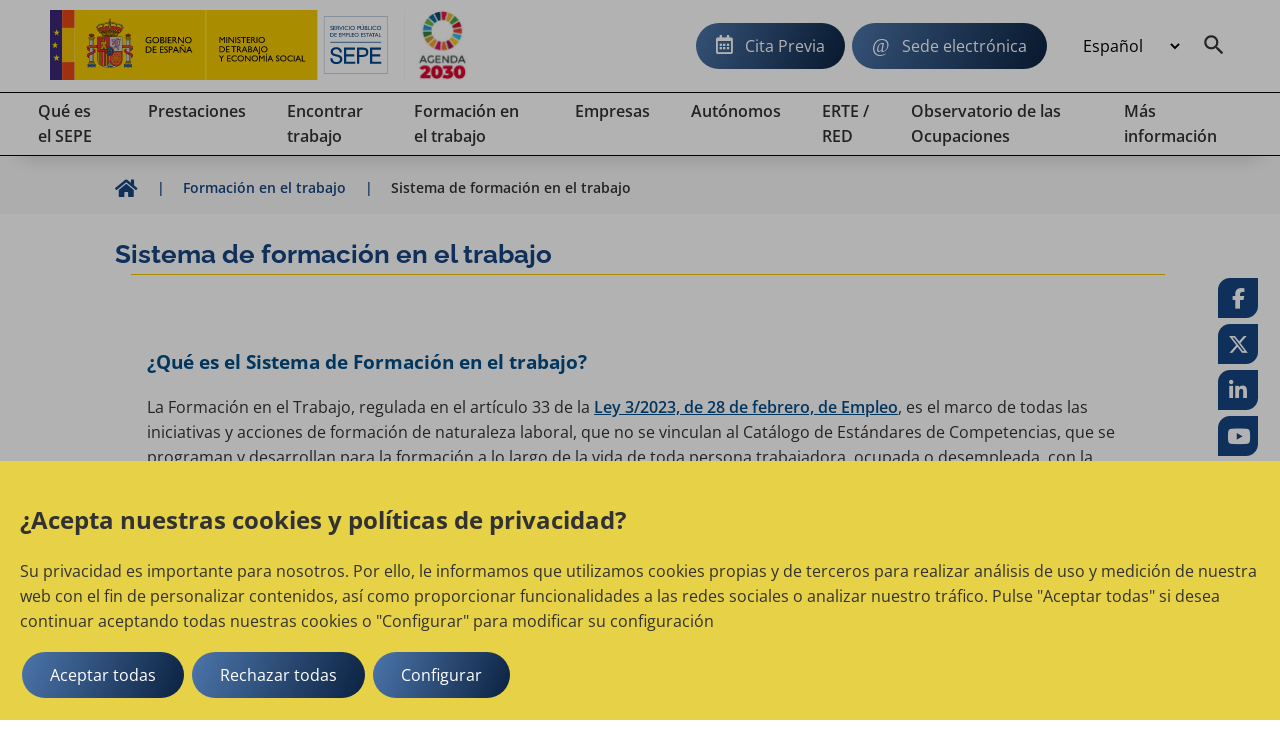

--- FILE ---
content_type: text/html;charset=UTF-8
request_url: https://sepe.es/HomeSepe/formacion-trabajo/sistema-formacion-trabajo;jsessionid=35742BEF58922A69134A3EC43D0ACAA7.lxmaginterpro1a
body_size: 13262
content:
	<!DOCTYPE html>
	<html xml:lang="es" lang="es">
		<head>
		<meta charset="utf-8">
		<meta http-equiv="X-UA-Compatible" content="IE=edge">
		<meta name="viewport" content="width=device-width, initial-scale=1">
			<meta name="description" content="Informacion sobre formacion para el empleo ofrecida por el Servicio Publico de Empleo Estatal. Centros de formacion, de Referencia Nacional, Certificados de profesionalidad, Teleformacion. Programa Prepara, Refernet y programas comunitarios.">
			<meta name="keywords" content="Servicio Publico de Empleo Estatal, SEPE, INEM, Ministerio de Empleo y Seguridad Social, cita previa, cobrar el paro, prestacion por desempleo, oficina de empleo, contrato de trabajo, reforma laboral">


		
	
	
		<link rel="canonical" href="https://www.sepe.es/HomeSepe/formacion-trabajo/sistema-formacion-trabajo;jsessionid=35742BEF58922A69134A3EC43D0ACAA7.lxmaginterpro1a.html">


		<link rel="alternate" href="https://www.sepe.es/HomeSepe/es/formacion-trabajo/sistema-formacion-trabajo;jsessionid=35742BEF58922A69134A3EC43D0ACAA7.lxmaginterpro1a.html" hreflang="es">
		<link rel="alternate" href="https://www.sepe.es/HomeSepe/ca/formacion-trabajo/sistema-formacion-trabajo;jsessionid=35742BEF58922A69134A3EC43D0ACAA7.lxmaginterpro1a.html" hreflang="ca">
		<link rel="alternate" href="https://www.sepe.es/HomeSepe/eu/formacion-trabajo/sistema-formacion-trabajo;jsessionid=35742BEF58922A69134A3EC43D0ACAA7.lxmaginterpro1a.html" hreflang="eu">
		<link rel="alternate" href="https://www.sepe.es/HomeSepe/gl/formacion-trabajo/sistema-formacion-trabajo;jsessionid=35742BEF58922A69134A3EC43D0ACAA7.lxmaginterpro1a.html" hreflang="gl">
		<link rel="alternate" href="https://www.sepe.es/HomeSepe/fr/formacion-trabajo/sistema-formacion-trabajo;jsessionid=35742BEF58922A69134A3EC43D0ACAA7.lxmaginterpro1a.html" hreflang="fr">
		<link rel="alternate" href="https://www.sepe.es/HomeSepe/en/formacion-trabajo/sistema-formacion-trabajo;jsessionid=35742BEF58922A69134A3EC43D0ACAA7.lxmaginterpro1a.html" hreflang="en">
		<link rel="alternate" href="https://www.sepe.es/HomeSepe/formacion-trabajo/sistema-formacion-trabajo;jsessionid=35742BEF58922A69134A3EC43D0ACAA7.lxmaginterpro1a.html" hreflang="x-default">




		<meta name="author" content="Servicio P&uacute;blico de Empleo Estatal">
		<meta name="Copyright" content="Servicio P&uacute;blico de Empleo Estatal 2023" />

	    

		
		
		<meta itemprop="name" content="¿Qué es el Sistema de Formación en el trabajo? | Servicio Público de Empleo Estatal"/>
		<meta itemprop="description" content="Informacion sobre formacion para el empleo ofrecida por el Servicio Publico de Empleo Estatal. Centros de formacion, de Referencia Nacional, Certificados de profesionalidad, Teleformacion. Programa Prepara, Refernet y programas comunitarios."/>
		<meta itemprop="image" content=""/>
		
		<meta name="twitter:site" content="@empleo_SEPE"/>
		<meta name="twitter:title" content="¿Qué es el Sistema de Formación en el trabajo? | Servicio Público de Empleo Estatal"/>
		<meta name="twitter:description" content="Informacion sobre formacion para el empleo ofrecida por el Servicio Publico de Empleo Estatal. Centros de formacion, de Referencia Nacional, Certificados de profesionalidad, Teleformacion. Programa Prepara, Refernet y programas comunitarios."/>
		<meta name="twitter:creator" content="Servicio P&uacute;blico de Empleo Estatal"/>
		<meta name="twitter:image:src" content=""/>
		
		<meta property="og:title" content="¿Qué es el Sistema de Formación en el trabajo? | Servicio Público de Empleo Estatal" />
		<meta property="og:type" content="article" />
		<meta property="og:url" content="/HomeSepe/formacion-trabajo/sistema-formacion-trabajo.html" />
		<meta property="og:image" content="" />
		<meta property="og:description" content="Informacion sobre formacion para el empleo ofrecida por el Servicio Publico de Empleo Estatal. Centros de formacion, de Referencia Nacional, Certificados de profesionalidad, Teleformacion. Programa Prepara, Refernet y programas comunitarios." />
		<meta property="og:site_name" content="Servicio P&uacute;blico de Empleo Estatal" />
		
		<meta property="article:tag" content="" />


			<title>¿Qué es el Sistema de Formación en el trabajo? | Servicio Público de Empleo Estatal</title>
		<!-- Archivos css -->                                         
		<!-- POSICIONAMIENTO DE FAQs EN GOOGLE                -->
		<!--                                            -->






			<link rel="stylesheet" href="/HomeSepe/.resources/site-portal-sepe/webresources/css/all~2023-10-02-09-05-56-000~cache.css" media="all" />
			<link rel="stylesheet" href="/HomeSepe/.resources/site-portal-sepe/webresources/css/components~2025-10-30-17-34-40-696~cache.css" media="all" />
			<link rel="stylesheet" href="/HomeSepe/.resources/site-portal-sepe/webresources/css/fonts~2023-12-18-11-11-09-000~cache.css" media="all" />
			<link rel="stylesheet" href="/HomeSepe/.resources/site-portal-sepe/webresources/css/style~2025-03-11-13-08-27-000~cache.css" media="all" />
			<link rel="stylesheet" href="/HomeSepe/.resources/site-portal-sepe/webresources/css/lightbox~2023-09-25-12-34-38-000~cache.css" media="all" />
			<link rel="stylesheet" href="/HomeSepe/.resources/site-portal-sepe/webresources/css/style-print~2023-09-25-12-34-38-000~cache.css" media="print" />
			<link rel="stylesheet" href="/HomeSepe/.resources/site-portal-sepe/webresources/css/bootstrap-grid~2023-09-25-12-34-38-000~cache.css" media="all" />
			<link rel="stylesheet" href="/HomeSepe/.resources/site-portal-sepe/webresources/css/menu~2024-12-17-08-38-29-000~cache.css" media="all" />
			<link rel="stylesheet" href="/HomeSepe/.resources/glosario/webresources/css/glosarioEvolucion~2024-08-28-13-12-53-000~cache.css" media="all" />
			<link rel="stylesheet" href="/HomeSepe/.resources/glosario/webresources/css/glosario~2023-07-12-09-29-52-000~cache.css" media="all" />
			<link rel="stylesheet" href="/HomeSepe/.resources/video-player-lm/webresources/videojs/8.6.1/video-js.css" media="all" />
		
		<!-- css de la plantilla de Publicaciones Oficiales -->


		<!-- css de las plantillas de Garantia Juvenil -->
		
		<!-- css de las plantillas de Observatorio -->
		
		<!-- fin css -->
                <link rel="icon" href="/.resources/site-portal-sepe/webresources/img/favicon.png" sizes="32x32" type="image/png">
		<!-- Archivos JS -->
		
		
		
			<script src="/HomeSepe/.resources/site-portal-sepe/webresources/js/jquery-3.5.1.min~2023-09-25-12-34-44-000~cache.js"></script>
			<script src="/HomeSepe/.resources/site-portal-sepe/webresources/js/app~2024-04-25-14-24-10-000~cache.js"></script>
			<script src="/HomeSepe/.resources/site-portal-sepe/webresources/js/lazysizes/lazysizes.min.js"></script>
			<script src="/HomeSepe/.resources/site-portal-sepe/webresources/js/cookies.js"></script>
			<script src="/HomeSepe/.resources/site-portal-sepe/webresources/js/downloadHtml~2024-06-21-08-51-52-000~cache.js"></script>
			<script src="/HomeSepe/.resources/site-portal-sepe/webresources/js/tablaAvanzada.js"></script>
			<script src="/HomeSepe/.resources/site-portal-sepe/webresources/js/bootstrap.min~2023-09-25-12-34-44-000~cache.js"></script>
			<script src="/HomeSepe/.resources/observatorio/webresources/js/observatorioUtils~2025-06-13-10-11-15-000~cache.js"></script>
			<script src="/HomeSepe/.resources/site-portal-sepe/webresources/js/videos~2023-09-25-12-34-45-000~cache.js"></script>
			<script src="/HomeSepe/.resources/visualizacion-analiticas-lm/webresources/js/contabilizarCookies~2025-06-30-09-09-13-000~cache.js"></script>
			<script src="/HomeSepe/.resources/destacados-portal-lm/webresources/js/js.cookie.min~2023-10-23-11-24-49-000~cache.js"></script>
			<script src="/HomeSepe/.resources/modulo-notificaciones-lm/webresources/js/client~2025-02-19-11-42-16-000~cache.js"></script>
			<script src="/HomeSepe/.resources/modulo-notificaciones-lm/webresources/js/sw.js"></script>
			<script src="/HomeSepe/.resources/visualizacion-analiticas-lm/webresources/js/contabilizarFAQs~2025-06-30-09-09-34-000~cache.js"></script>
			<script src="/HomeSepe/.resources/glosario/webresources/js/loadGlosario~2024-08-29-13-40-41-000~cache.js"></script>
			<script src="/HomeSepe/.resources/glosario/webresources/js/glosario~2024-11-21-15-46-54-000~cache.js"></script>
			<script src="/HomeSepe/.resources/video-player-lm/webresources/videojs/8.6.1/video.min.js"></script>
		
		<!-- js sacados del theme con defers -->
		<script defer src="/.resources/site-portal-sepe/webresources/js/createPDFLink.js?20-ene-2026 22:51:09"></script>
		<script defer src="/.resources/site-portal-sepe/webresources/js/menu.js"></script>
		<script defer src="/.resources/site-portal-sepe/webresources/js/table/jquery.tablesorter.js"></script>
		<script defer src="/.resources/site-portal-sepe/webresources/js/slick.min.js"></script>
		<script defer src="/.resources/site-portal-sepe/webresources/js/tablaAvanzada.js"></script>


		



		
		




            <script type="text/plain">
    //cookie aviso
    var cookieAvisoName = document.getElementById("cookieAvisoName");
    if (typeof cookieAvisoName !== "undefined" && cookieAvisoName != null) {
      var cookieAvisoVal = cookieAvisoName.value;
      var cookieVal = getCookie(cookieAvisoVal);
    
      if (cookieVal == "false" || cookieVal=="") {
        var element = document.getElementById('myModal');
    
        if (typeof element !== "undefined" && element != null) {
          document.getElementById("myModal").style.display = "block";
        }
      }
    }
</script>
        <div class="js-cookies-wrapper">
                    <span class="d-none js-cookie" id="cookiepolitica1"
                          data-name="cookiepolitica1"
                          data-value=""
                          data-type="necessary"
                          data-domain=""
                          data-enabled="true"
                          data-ishttponly="true"
                          data-maxage=""
                          data-path=""
                          data-secure="false"
                          data-taguuid="6e424d64-fba6-4357-be3c-d84ea5e529a7"
                    >
                    </span>
            <span class="d-none js-snippet-wrapper" id="mTag-6e424d64-fba6-4357-be3c-d84ea5e529a7">
                <script type="text/plain">
    //cookie politica de cookies
    var cookie = document.getElementsByName("nameCookie");
    if(cookie.length>0){
        var cookieName = cookie[0].value;
        if (!getCookie(cookieName)) {
            document.getElementById('cookiePolitica').className += ' show';
        }
    }
</script>
            </span>
        </div>
            

    <script> 
        if (getCookie('cookie_consent_analysis') == 'true')
        {
            var scriptDestacados = document.createElement('script');
            scriptDestacados.src = '/.resources/destacados-portal-lm/webresources/js/destacados.js';
            scriptDestacados.type = 'text/javascript';
            
            document.head.appendChild(scriptDestacados);
        }
    </script>

            
    <script> 
        if (getCookie('cookie_consent_analysis') == 'true')
        {
<!-- Google Analytics -->
	<!-- El id de GA no se utiliza en entornos no productivos ni en el Author de Producción. -->
  var metaTag = document.createElement('meta');        
  metaTag.name = 'google-site-verification';        
  metaTag.content = 'HEc8abJdv2Pbf_DuL_awfqTHSWm_zM02iAHP7-e3NKs';        
  document.head.appendChild(metaTag);
  
<!-- Google Tag Manager -->
  <!-- El id de GTagMan no se utiliza en entornos no productivos ni en el Author de Producción. -->
  (function(w,d,s,l,i){w[l]=w[l]||[];w[l].push({'gtm.start':
  new Date().getTime(),event:'gtm.js'});var f=d.getElementsByTagName(s)[0],
  j=d.createElement(s),dl=l!='dataLayer'?'&l='+l:'';j.async=true;j.src=
  'https://www.googletagmanager.com/gtm.js?id='+i+dl;f.parentNode.insertBefore(j,f);
  })(window,document,'script','dataLayer','GTM-K9554T8');
<!-- End Google Tag Manager -->
<!-- Clarity -->
  
	  (function(c,l,a,r,i,t,y){
		c[a]=c[a]||function(){(c[a].q=c[a].q||[]).push(arguments)};
		t=l.createElement(r);
		t.async=1;
		t.src="https://www.clarity.ms/tag/"+i;
		y=l.getElementsByTagName(r)[0];
		y.parentNode.insertBefore(t,y);
	  })
	  (window, document, "clarity", "script", "bmeo4qi85f");
  
<!-- end Clarity -->

        }
    </script>



			<!-- Script de implantacion para sepe.es-->
				<script async="async" type="text/javascript" src="https://sepe--es.insuit.net/i4tservice/insuit-app.js"></script>
			
			<script>
			<!-- EkaraRum -->
				var ekaraRumConf = { trackerUID: "c0acd54b-1e7e-4fa3-80f9-8a59c076861e" }
  				var scriptElement = document.createElement('script');        
  				scriptElement.async = true;        
  				scriptElement.src = 'https://ekararum.ip-label.net/ekararum.js';        
  				document.head.appendChild(scriptElement);
			<!-- End EkaraRum -->
			</script>

		<!-- fin js -->
		</head>
		<body>
<div class="cookies-veil  js-cookies-banner" role="dialog" aria-labelledby="cookiebannertitle"> 
    <div class="cookies-banner ">
        <div class="cookies-banner-text">
                <p id="cookiebannertitle" class="h2-class">¿Acepta nuestras cookies y políticas de privacidad?</p>
                <p>Su privacidad es importante para nosotros. Por ello, le informamos que utilizamos cookies propias y de terceros para realizar an&aacute;lisis de uso y medici&oacute;n de nuestra web con el fin de personalizar contenidos, as&iacute; como proporcionar funcionalidades a las redes sociales o analizar nuestro tr&aacute;fico. Pulse &quot;Aceptar todas&quot; si desea continuar aceptando todas nuestras cookies o &quot;Configurar&quot; para modificar su configuraci&oacute;n</p>

        </div>
        <button  class="js-cookies-accept btn se-btn-main">Aceptar todas</button>
        <button  class="js-cookies-reject btn se-btn-main">Rechazar todas</button>
        <button  class="js-cookies-configure se-btn-main" data-toggle="modal" data-target="#js-cookies-panel">Configurar</button>
    </div>
</div>

<div class="modal fade cookies-panel" id="js-cookies-panel" data-backdrop="static" data-keyboard="false" tabindex="-1"
     aria-labelledby="staticBackdropLabel">
    <div class="modal-dialog modal-xl modal-dialog-centered">
        <div class="modal-content">
            <div class="modal-header">
                    <p class="modal-title" id="staticBackdropLabel">Política de cookies</p>
                <button type="button" class="btn-close" data-dismiss="modal" aria-label="common.cookies.cerrar"></button>
            </div>
            <div class="modal-body">
                <div class="row js-tabs">
                    <div class="col-12 col-md-4 tab-list--wrap">
                        <ul class="nav flex-column" role="tablist">
                                        <li class="nav-item">
                                            <a class="cookie-tab" href="#"
                                               type="button" role="tab"
                                               aria-controls="privacy-cookies-tab" 
                                               aria-selected="true">Su privacidad
                                            </a>
                                        </li>
                                        <li class="nav-item">
                                            <a class="cookie-tab" href="#"
                                               type="button" role="tab"
                                               aria-controls="necessary-cookies-tab" >Cookies estrictamente necesaria
                                            </a>
                                        </li>
                                        <li class="nav-item">
                                            <a class="cookie-tab" href="#"
                                               type="button" role="tab"
                                               aria-controls="functionality-cookies-tab" >Cookies de preferencia o personalización
                                            </a>
                                        </li>
                                        <li class="nav-item">
                                            <a class="cookie-tab" href="#"
                                               type="button" role="tab"
                                               aria-controls="analysis-cookies-tab" >Cookies de analisis o  medición
                                            </a>
                                        </li>
                                        <li class="nav-item">
                                            <a class="cookie-tab" href="#"
                                               type="button" role="tab"
                                               aria-controls="policy-cookies-tab" >Política de cookies
                                            </a>
                                        </li>
                        </ul>
                    </div>

				<div class="col-12 col-md-8 tab-content--wrap">
                        <div class="tab-content js-tabpannels" id="nav-tabContent">
                                        <div class="tab-pane fade active show"
                                             id="privacy-cookies-tab" role="tabpanel"
                                             aria-labelledby="privacy-cookies-tab" 
                                               aria-hidden="false">
                                                <h3>Su privacidad es importante para nosotros</h3>
                                                <p>Las cookies son archivos de texto muy peque&ntilde;os que se almacenan en su ordenador cuando visita un sitio web. Utilizamos cookies para diversos fines y para mejorar su experiencia en l&iacute;nea en nuestro sitio web (por ejemplo, para recordar los datos de acceso a su cuenta).</p>

<p>Usted puede cambiar sus preferencias y rechazar que se almacenen ciertos tipos de cookies en su ordenador mientras navega por nuestro sitio web. Tambi&eacute;n puede eliminar las cookies ya almacenadas en su ordenador, pero tenga en cuenta que la eliminaci&oacute;n de las cookies puede impedirle utilizar partes de nuestro sitio web.</p>

                                        </div>
                                        <div class="tab-pane fade"
                                             id="necessary-cookies-tab" role="tabpanel"
                                             aria-labelledby="necessary-cookies-tab" >
                                                <h3>Cookies estrictamente necesaria</h3>
                                                <p>Estas cookies son esenciales para proporcionarle los servicios disponibles a trav&eacute;s de nuestro sitio web y para permitirle utilizar ciertas caracter&iacute;sticas de nuestro sitio web.</p>

<p>Sin estas cookies, no podemos ofrecerle determinados servicios en nuestro sitio web.</p>

                                                <div class="form-check form-switch">
                                                    <input type="checkbox" checked="checked"
                                                                disabled="disabled"
                                                           class="js-checkbox-cookie-consent form-check-input"
                                                           id="necessary-check"
                                                           name="necessary-cookies">
                                                    <label class="form-check-label" for="necessary-check"
                                                           data-active="Activo"
                                                           data-inactive="Inactivo"></label>
                                                </div>
                                        </div>
                                        <div class="tab-pane fade"
                                             id="functionality-cookies-tab" role="tabpanel"
                                             aria-labelledby="functionality-cookies-tab" >
                                                <h3>Cookies de preferencia o personalización</h3>
                                                <p>Estas cookies se utilizan para ofrecerle una experiencia m&aacute;s personalizada en nuestro sitio web y para recordar las elecciones que hace cuando utiliza nuestro sitio web.</p>

<p>Por ejemplo, podemos utilizar cookies de funcionalidad para recordar sus preferencias de idioma o recordar sus datos de acceso.</p>

                                                <div class="form-check form-switch">
                                                    <input type="checkbox" checked="checked"
                                                           class="js-checkbox-cookie-consent form-check-input"
                                                           id="functionality-check"
                                                           name="functionality-cookies">
                                                    <label class="form-check-label" for="functionality-check"
                                                           data-active="Activo"
                                                           data-inactive="Inactivo"></label>
                                                </div>
                                        </div>
                                        <div class="tab-pane fade"
                                             id="analysis-cookies-tab" role="tabpanel"
                                             aria-labelledby="analysis-cookies-tab" >
                                                <h3>Cookies de analisis o  medición</h3>
                                                <p>Estas cookies se utilizan para recopilar informaci&oacute;n con el fin de analizar el tr&aacute;fico de nuestro sitio web y c&oacute;mo lo utilizan los visitantes.</p>

<p>Por ejemplo, estas cookies pueden rastrear cosas como el tiempo que usted pasa en el sitio web o las p&aacute;ginas que visita, lo que nos ayuda a entender c&oacute;mo podemos mejorar nuestro sitio web para usted.</p>

<p>La informaci&oacute;n recopilada a trav&eacute;s de estas cookies de an&aacute;lisis o medici&oacute;n no identifica a ning&uacute;n visitante individual.</p>

                                                <div class="form-check form-switch">
                                                    <input type="checkbox" checked="checked"
                                                           class="js-checkbox-cookie-consent form-check-input"
                                                           id="analysis-check"
                                                           name="analysis-cookies">
                                                    <label class="form-check-label" for="analysis-check"
                                                           data-active="Activo"
                                                           data-inactive="Inactivo"></label>
                                                </div>
                                        </div>
                                        <div class="tab-pane fade"
                                             id="policy-cookies-tab" role="tabpanel"
                                             aria-labelledby="policy-cookies-tab" >
                                                <h3>Política de cookies</h3>
                                                <p>Una cookie es un archivo que se descarga en el ordenador, smartphone o tablet al acceder a determinadas p&aacute;ginas web. Las cookies permiten almacenar y recuperar informaci&oacute;n sobre los h&aacute;bitos de navegaci&oacute;n que se efect&uacute;a desde este equipo. El navegador del usuario memoriza cookies en el disco duro solo mientras permanece abierta la sesi&oacute;n. Las cookies no contienen ninguna clase de informaci&oacute;n personal espec&iacute;fica, y la mayor&iacute;a se borra del disco duro al finalizar la sesi&oacute;n de navegador (las denominadas cookies de sesi&oacute;n).</p>

<p>La mayor&iacute;a de los navegadores acepta como est&aacute;ndar las cookies y, con independencia de las mismas, permite o impide en los ajustes de seguridad las cookies temporales o memorizadas.</p>

<p>Para conocer m&aacute;s informaci&oacute;n sobre las cookies en&nbsp;<a href="https://sepe.es" target="_blank">SEPE</a>.</p>

<p>Qu&eacute; tipos de cookies utiliza este &iquest;sitio web?</p>

<p>De terceros</p>

<p>An&aacute;lisis: permiten cuantificar el n&uacute;mero de usuarios y esto; realizar la media estad&iacute;stica de la utilizaci&oacute;n; que hacen del servicio ofrecido. Para ello; se analiza tu navegaci&oacute;n en nuestro sitio web con el fin de mejorar la oferta de productos o servicios que te ofrecemos.</p>

<p>En particular, este sitio web utiliza&nbsp;<a href="https:// developers.google.com/analytics/devguides/collection/analyticsjs/cookie-usage" target="_blank">Google Analytics</a>, un servicio anal&iacute;tico de web prestado por Google, Inc. con domicilio en los Estados Unidos y sede central en 1600 Amphitheatre Parkway, Mountain View, California 94043 . Para la prestaci&oacute;n de estos servicios, Google Analytics utiliza cookies que recopilan la informaci&oacute;n, incluida el direcci&oacute;n IP del usuario, que ser&iacute;a; transmitida, tratada y almacenada por Google en los t&eacute;rminos fijados en la web <a href="http://www.google.com/">www.google.com</a>, incluyendo la posible transmisi&oacute;n de esta informaci&oacute;n a terceros por razones de exigencia legal o cuando dichas terceras procesen la informaci&oacute;n. por cuenta de Google.</p>

<p>SEPE.es tambi&eacute;n usa Microsoft Clarity como herramienta de Analytica. Clarity es una cookie de tipo anal&iacute;tica y permite analizar el comportamiento de los usuarios en nuestra web, a trav&eacute;s de reproducciones de sesiones y mapas de calor. Clarity cumple con el Reglamento General de Protecci&oacute;n de Datos como un responsable de tratamiento.&nbsp;<a href="https://privacy.microsoft.com/es-es/privacystatement">Declaraci&oacute;n de Privacidad de Microsoft</a>. Microsoft Clarity no muestra ninguna informaci&oacute;n personal a nuestro organismo.</p>

<p>SEPE.es utiliza Dynatrace para la monitorizaci&oacute;n y an&aacute;lisis del rendimiento del sitio web. En concreto Dynatrace se utiliza para identificar los dispositivos que se comunican, guarda el nombre de las acciones que realiza el usuario y las interrelaciones del mismo con el sitio web. <a href="https://www.dynatrace.com/support/help/manage/data-privacy-and-security/data-privacy/cookies">En este enlace puedes encontrar m&aacute;s informaci&oacute;n de la pol&iacute;tica de privacidad de Dynatrace</a>.</p>

<p>El Servicio P&uacute;blico de Empleo&nbsp;Estatal no se hace responsable del contenido de las pol&iacute;ticas de privacidad de los terceros incluidos en esta pol&iacute;tica de cookies.</p>

<p>Si tienes dudas sobre esta pol&iacute;tica de cookies puedes<strong>&nbsp;</strong>contactar con el SEPE</p>

                                        </div>
                        </div>
                    </div>
                </div>
            </div>
		
            <div class="modal-footer">
                <button type="button" class="se-btn-main js-cookies-accept">Aceptar</button>
            </div>
			</div>
        </div>
    </div>
</div>			<div class="se-layout--wrapper no-js">
				<div class="se-layout--head">
<div class="se-head-wrapper">
    <header class="se-head-container">
        <div class="se-header">
            <div class="se-logo">





		<h1 class="se-logo--head">
		  <a class="se-logo--lnk" href="https://sepe.es/HomeSepe/" lang="es">
			<img class="se-logo--img" src="/dam/jcr:a0f14b29-31c9-4ddd-9433-0f5093549248/SEPE_web_cas.svg" alt="Servicio Público de Empleo Estatal, Ministerio de Trabajo y Economía Social, Gobierno de España">
		  </a>
		</h1>
		<a class="se-logo--lnk2" href="https://www.mdsocialesa2030.gob.es/agenda2030/index.htm" target="_blank">
			<img lang="es" class="se-logo--img2" src="/dam/jcr:1f2070c6-933e-4993-9d5f-1186604f8505/logo2.jpg" alt="Agenda 2030">
		</a>
            </div>
        </div>

        <button class="se-headnav--menubtn" aria-haspopup="true" aria-controls="modmenu" aria-expanded="false"><span>Menu</span></button>

        <div class="se-headnav">
            
		

            <div class="se-headnav--aside">
	    	<a class="se-btn-main se-headnav--cita" href="https://sede.sepe.gob.es/portalSede/procedimientos-y-servicios/personas/proteccion-por-desempleo/cita-previa.html">Cita Previa</a>
                    <a class="se-btn-main se-headnav--sede" href="https://sede.sepe.gob.es/portalSede">Sede electrónica</a>

    <div class="se-headnav--lang">
      <form>
		<select class="se-headnav--lang-sel" id="idioma" aria-label="Idioma" title="Selección de idioma" name="area" onChange="location = form.area.options[form.area.selectedIndex].value;">

              <option selected value="/HomeSepe/formacion-trabajo/sistema-formacion-trabajo.html">
                Español
              </option>
              <option value="/HomeSepe/ca/formacion-trabajo/sistema-formacion-trabajo.html">
                Catalán
              </option>
              <option value="/HomeSepe/eu/formacion-trabajo/sistema-formacion-trabajo.html">
                Euskera
              </option>
              <option value="/HomeSepe/gl/formacion-trabajo/sistema-formacion-trabajo.html">
                Gallego
              </option>
              <option value="/HomeSepe/va/formacion-trabajo/sistema-formacion-trabajo.html">
                Valenciano
              </option>
              <option value="/HomeSepe/fr/formacion-trabajo/sistema-formacion-trabajo.html">
                Francés
              </option>
              <option value="/HomeSepe/en/formacion-trabajo/sistema-formacion-trabajo.html">
                Inglés
              </option>
        </select>

      </form>
    </div>
                
                    <a class="se-headnav--mainitem__srch" aria-expanded="false" aria-label="Buscador" id="btnSearch" href="/HomeSepe/buscador-solr.html"></a>
                
            </div>
        </div><!-- End .se-headnav-->
    </header>

<!--main nav-->
<!--El texto explicativo de "aria-describedby" debe ser configurable y multi idioma-->
<nav class="se-navmain js-mainnav" aria-describedby="Utilice los cursores para navegar por el menú principal">
  <ul class="se-navmain--lst js-navbar">
    <!-- PRIMERA ITERACION -->
        <li class="se-navmain--item">
          <a class="se-navmain--lnk" aria-haspopup="true" href="/HomeSepe/que-es-el-sepe.html"> 
            <span class="se-navmain--txt">
              Qué es el SEPE
            </span>
          </a>
          <!--Nav popup-->
          <div class="se-navpop">
            <div class="se-navpop--main">
                <!--Bloque enlaces subsecciones-->
                <!-- SEGUNDA ITERACION -->
                <ul class="se-navpop--nav">                  
                      <li class="se-navpop--block">
                        <div class="se-navpop--title">
                          <a href="/HomeSepe/que-es-el-sepe/mision-vision-valores.html" class="se-navpop--mlnk">
                              Misión, visión, valores
                          </a>
                        </div>
                      </li>
                      <li class="se-navpop--block">
                        <div class="se-navpop--title">
                          <a href="/HomeSepe/que-es-el-sepe/Red-de-oficinas.html" class="se-navpop--mlnk">
                              Red de oficinas
                          </a>
                        </div>
                      </li>
                      <li class="se-navpop--block">
                        <div class="se-navpop--title">
                          <a href="/HomeSepe/que-es-el-sepe/informacion-ceuta-melilla.html" class="se-navpop--mlnk">
                              El SEPE, en Ceuta y Melilla
                          </a>
                        </div>
                      </li>
                      <li class="se-navpop--block">
                        <div class="se-navpop--title">
                          <a href="/HomeSepe/que-es-el-sepe/otras-webs.html" class="se-navpop--mlnk">
                              Otras webs de empleo
                          </a>
                        </div>
                      </li>
                      <li class="se-navpop--block">
                        <div class="se-navpop--title">
                          <a href="/HomeSepe/que-es-el-sepe/convocatorias.html" class="se-navpop--mlnk">
                              Convocatorias
                          </a>
                        </div>
                      </li>
                      <li class="se-navpop--block">
                        <div class="se-navpop--title">
                          <a href="/HomeSepe/que-es-el-sepe/normativa.html" class="se-navpop--mlnk">
                              Normativa del SEPE
                          </a>
                        </div>
                      </li>
                      <li class="se-navpop--block">
                        <div class="se-navpop--title">
                          <a href="/HomeSepe/que-es-el-sepe/informacion-economico-financiera.html" class="se-navpop--mlnk">
                              Información económico financiera
                          </a>
                        </div>
                      </li>
                      <li class="se-navpop--block">
                        <div class="se-navpop--title">
                          <a href="/HomeSepe/que-es-el-sepe/estadisticas.html" class="se-navpop--mlnk">
                              Estadísticas
                          </a>
                        </div>
                      </li>
                      <li class="se-navpop--block">
                        <div class="se-navpop--title">
                          <a href="/HomeSepe/que-es-el-sepe/transparencia-sepe.html" class="se-navpop--mlnk">
                              La transparencia en el SEPE
                          </a>
                        </div>
                      </li>
                      <li class="se-navpop--block">
                        <div class="se-navpop--title">
                          <a href="/HomeSepe/que-es-el-sepe/comunicacion-institucional.html" class="se-navpop--mlnk">
                              Comunicación Institucional
                          </a>
                        </div>
                      </li>
                      <li class="se-navpop--block">
                        <div class="se-navpop--title">
                          <a href="/HomeSepe/que-es-el-sepe/fondo-europeo-desarrollo-regional.html" class="se-navpop--mlnk">
                              Fondo Europeo de Desarrollo Regional
                          </a>
                        </div>
                      </li>
                      <li class="se-navpop--block">
                        <div class="se-navpop--title">
                          <a href="/HomeSepe/que-es-el-sepe/Acciones-para-la-Igualdad-de-Genero.html" class="se-navpop--mlnk">
                              Igualdad  en el marco de las Políticas Activas ...
                          </a>
                        </div>
                      </li>
                </ul>
                <!-- FIN SEGUNDA ITERACION -->
            </div>
          </div>
          <!--/Nav popup-->
        </li>
    
        <li class="se-navmain--item">
          <a class="se-navmain--lnk" aria-haspopup="true" href="/HomeSepe/prestaciones-desempleo.html"> 
            <span class="se-navmain--txt">
              Prestaciones
            </span>
          </a>
          <!--Nav popup-->
          <div class="se-navpop">
            <div class="se-navpop--main">
                <!--Bloque enlaces subsecciones-->
                <!-- SEGUNDA ITERACION -->
                <ul class="se-navpop--nav">                  
                      <li class="se-navpop--block">
                        <div class="se-navpop--title">
                          <a href="/HomeSepe/prestaciones-desempleo/prestacion-contributiva.html" class="se-navpop--mlnk">
                              Prestación Contributiva
                          </a>
                        </div>
                      </li>
                      <li class="se-navpop--block">
                        <div class="se-navpop--title">
                          <a href="/HomeSepe/prestaciones-desempleo/subsidio-desempleo.html" class="se-navpop--mlnk">
                              Subsidios por desempleo
                          </a>
                        </div>
                      </li>
                      <li class="se-navpop--block">
                        <div class="se-navpop--title">
                          <a href="/HomeSepe/prestaciones-desempleo/quiero-cobrar-prestacion-subsidio-desempleo.html" class="se-navpop--mlnk">
                              Quiero cobrar la prestación o subsidio por dese...
                          </a>
                        </div>
                      </li>
                      <li class="se-navpop--block">
                        <div class="se-navpop--title">
                          <a href="/HomeSepe/prestaciones-desempleo/cobrando-prestacion-subsidio-desempleo.html" class="se-navpop--mlnk">
                              Estoy cobrando la prestación o subsidio de dese...
                          </a>
                        </div>
                      </li>
                      <li class="se-navpop--block">
                        <div class="se-navpop--title">
                          <a href="/HomeSepe/prestaciones-desempleo/complemento-de-apoyo-empleo.html" class="se-navpop--mlnk">
                              Complemento de apoyo al empleo
                          </a>
                        </div>
                      </li>
                      <li class="se-navpop--block">
                        <div class="se-navpop--title">
                          <a href="/HomeSepe/prestaciones-desempleo/presentar-documentos-sepe.html" class="se-navpop--mlnk">
                              Cómo presentar documentos dirigidos al SEPE
                          </a>
                        </div>
                      </li>
                      <li class="se-navpop--block">
                        <div class="se-navpop--title">
                          <a href="/HomeSepe/prestaciones-desempleo/FAQS.html" class="se-navpop--mlnk">
                              FAQS Prestaciones por Desempleo
                          </a>
                        </div>
                      </li>
                      <li class="se-navpop--block">
                        <div class="se-navpop--title">
                          <a href="/HomeSepe/prestaciones-desempleo/prestaciones-desempleo-trabajo-ue.html" class="se-navpop--mlnk">
                              Mi prestación por desempleo y el trabajo en la ...
                          </a>
                        </div>
                      </li>
                      <li class="se-navpop--block">
                        <div class="se-navpop--title">
                          <a href="/HomeSepe/prestaciones-desempleo/artistas.html" class="se-navpop--mlnk">
                              Prestación especial artistas
                          </a>
                        </div>
                      </li>
                      <li class="se-navpop--block">
                        <div class="se-navpop--title">
                          <a href="/HomeSepe/prestaciones-desempleo/tramites-prestaciones-subsidios-desempleo.html" class="se-navpop--mlnk">
                              Trámites de prestaciones y subsidios por desemp...
                          </a>
                        </div>
                      </li>
                      <li class="se-navpop--block">
                        <div class="se-navpop--title">
                          <a href="/HomeSepe/prestaciones-desempleo/medidas-apoyo-afectados-dana.html" class="se-navpop--mlnk">
                              Medidas de apoyo DANA 
                          </a>
                        </div>
                      </li>
                </ul>
                <!-- FIN SEGUNDA ITERACION -->
            </div>
          </div>
          <!--/Nav popup-->
        </li>
    
        <li class="se-navmain--item">
          <a class="se-navmain--lnk" aria-haspopup="true" href="/HomeSepe/encontrar-trabajo.html"> 
            <span class="se-navmain--txt">
              Encontrar trabajo
            </span>
          </a>
          <!--Nav popup-->
          <div class="se-navpop">
            <div class="se-navpop--main">
                <!--Bloque enlaces subsecciones-->
                <!-- SEGUNDA ITERACION -->
                <ul class="se-navpop--nav">                  
                      <li class="se-navpop--block">
                        <div class="se-navpop--title">
                          <a href="/HomeSepe/encontrar-trabajo/politicas-de-empleo-normativa.html" class="se-navpop--mlnk">
                              Políticas Activas de Empleo
                          </a>
                        </div>
                      </li>
                      <li class="se-navpop--block">
                        <div class="se-navpop--title">
                          <a href="/HomeSepe/encontrar-trabajo/ofertas-empleo.html" class="se-navpop--mlnk">
                              Ofertas de empleo
                          </a>
                        </div>
                      </li>
                      <li class="se-navpop--block">
                        <div class="se-navpop--title">
                          <a href="/HomeSepe/encontrar-trabajo/orientacion-profesional.html" class="se-navpop--mlnk">
                              Cartera Común de Servicios del SNE
                          </a>
                        </div>
                      </li>
                      <li class="se-navpop--block">
                        <div class="se-navpop--title">
                          <a href="/HomeSepe/encontrar-trabajo/Garantia-Juvenil.html" class="se-navpop--mlnk">
                              Garantía Juvenil
                          </a>
                        </div>
                      </li>
                      <li class="se-navpop--block">
                        <div class="se-navpop--title">
                          <a href="/HomeSepe/encontrar-trabajo/empleo-europa.html" class="se-navpop--mlnk">
                              EURES: Encontrar empleo en Europa
                          </a>
                        </div>
                      </li>
                      <li class="se-navpop--block">
                        <div class="se-navpop--title">
                          <a href="/HomeSepe/encontrar-trabajo/empleo-para-personas-con-discapacidad.html" class="se-navpop--mlnk">
                              Empleo para personas con discapacidad
                          </a>
                        </div>
                      </li>
                      <li class="se-navpop--block">
                        <div class="se-navpop--title">
                          <a href="/HomeSepe/encontrar-trabajo/agencias-colocacion.html" class="se-navpop--mlnk">
                              Agencias de colocación
                          </a>
                        </div>
                      </li>
                      <li class="se-navpop--block">
                        <div class="se-navpop--title">
                          <a href="/HomeSepe/encontrar-trabajo/plan-recuperacion-transformacion-resiliencia.html" class="se-navpop--mlnk">
                              Plan de Recuperación, Transformación y Resilien...
                          </a>
                        </div>
                      </li>
                      <li class="se-navpop--block">
                        <div class="se-navpop--title">
                          <a href="/HomeSepe/encontrar-trabajo/Programas-e-Instituciones-Europeas.html" class="se-navpop--mlnk">
                              EaSI (Empleo e Innovación Social) del FSE+
                          </a>
                        </div>
                      </li>
                </ul>
                <!-- FIN SEGUNDA ITERACION -->
            </div>
          </div>
          <!--/Nav popup-->
        </li>
    
        <li class="se-navmain--item">
          <a class="se-navmain--lnk" aria-haspopup="true" href="/HomeSepe/formacion-trabajo.html"> 
            <span class="se-navmain--txt">
              Formación en el trabajo
            </span>
          </a>
          <!--Nav popup-->
          <div class="se-navpop">
            <div class="se-navpop--main">
                <!--Bloque enlaces subsecciones-->
                <!-- SEGUNDA ITERACION -->
                <ul class="se-navpop--nav">                  
                      <li class="se-navpop--block">
                        <div class="se-navpop--title">
                          <a href="/HomeSepe/formacion-trabajo/sistema-formacion-trabajo.html" class="se-navpop--mlnk">
                              ¿Qué es el Sistema de Formación en el trabajo?
                          </a>
                        </div>
                      </li>
                      <li class="se-navpop--block">
                        <div class="se-navpop--title">
                          <a href="/HomeSepe/formacion-trabajo/iniciativas-formacion-trabajo.html" class="se-navpop--mlnk">
                              Iniciativas de la formación en el trabajo
                          </a>
                        </div>
                      </li>
                      <li class="se-navpop--block">
                        <div class="se-navpop--title">
                          <a href="/HomeSepe/formacion-trabajo/catalogo-especialidades-formativas.html" class="se-navpop--mlnk">
                              Catálogo de Especialidades Formativas
                          </a>
                        </div>
                      </li>
                      <li class="se-navpop--block">
                        <div class="se-navpop--title">
                          <a href="/HomeSepe/formacion-trabajo/registro-estatal-entidades-formacion.html" class="se-navpop--mlnk">
                              Registro Estatal de Entidades de Formación
                          </a>
                        </div>
                      </li>
                      <li class="se-navpop--block">
                        <div class="se-navpop--title">
                          <a href="/HomeSepe/formacion-trabajo/calidad-evaluacion-formacion-trabajo.html" class="se-navpop--mlnk">
                              Evaluación de la formación
                          </a>
                        </div>
                      </li>
                      <li class="se-navpop--block">
                        <div class="se-navpop--title">
                          <a href="/HomeSepe/formacion-trabajo/instrumentos-europeos-favorecer-movilidad-formacion.html" class="se-navpop--mlnk">
                              Programas e iniciativas comunitarias
                          </a>
                        </div>
                      </li>
                      <li class="se-navpop--block">
                        <div class="se-navpop--title">
                          <a href="/HomeSepe/formacion-trabajo/cedefop.html" class="se-navpop--mlnk">
                              Centro Europeo para el Desarrollo de la Formaci...
                          </a>
                        </div>
                      </li>
                      <li class="se-navpop--block">
                        <div class="se-navpop--title">
                          <a href="/HomeSepe/formacion-trabajo/fundacion-estatal-formacion-empleo.html" class="se-navpop--mlnk">
                              Fundación Estatal para la Formación en el Emple...
                          </a>
                        </div>
                      </li>
                </ul>
                <!-- FIN SEGUNDA ITERACION -->
            </div>
          </div>
          <!--/Nav popup-->
        </li>
    
        <li class="se-navmain--item">
          <a class="se-navmain--lnk" aria-haspopup="true" href="/HomeSepe/empresas.html"> 
            <span class="se-navmain--txt">
              Empresas
            </span>
          </a>
          <!--Nav popup-->
          <div class="se-navpop">
            <div class="se-navpop--main">
                <!--Bloque enlaces subsecciones-->
                <!-- SEGUNDA ITERACION -->
                <ul class="se-navpop--nav">                  
                      <li class="se-navpop--block">
                        <div class="se-navpop--title">
                          <a href="/HomeSepe/empresas/comunica-contratacion.html" class="se-navpop--mlnk">
                              Comunicar la Contratación. Contrat@
                          </a>
                        </div>
                      </li>
                      <li class="se-navpop--block">
                        <div class="se-navpop--title">
                          <a href="/HomeSepe/empresas/servicios-para-empresas.html" class="se-navpop--mlnk">
                              Servicios para empresas. Certific@2
                          </a>
                        </div>
                      </li>
                      <li class="se-navpop--block">
                        <div class="se-navpop--title">
                          <a href="/HomeSepe/empresas/Contratos-de-trabajo.html" class="se-navpop--mlnk">
                              Contratos de trabajo
                          </a>
                        </div>
                      </li>
                      <li class="se-navpop--block">
                        <div class="se-navpop--title">
                          <a href="/HomeSepe/empresas/informacion-para-empresas.html" class="se-navpop--mlnk">
                              Información para las empresas
                          </a>
                        </div>
                      </li>
                      <li class="se-navpop--block">
                        <div class="se-navpop--title">
                          <a href="/HomeSepe/empresas/ofertas-puestos-trabajo-en-empresas.html" class="se-navpop--mlnk">
                              Ofertas de trabajo de las empresas
                          </a>
                        </div>
                      </li>
                </ul>
                <!-- FIN SEGUNDA ITERACION -->
            </div>
          </div>
          <!--/Nav popup-->
        </li>
    
        <li class="se-navmain--item">
          <a class="se-navmain--lnk" aria-haspopup="true" href="/HomeSepe/autonomos.html"> 
            <span class="se-navmain--txt">
              Autónomos
            </span>
          </a>
          <!--Nav popup-->
          <div class="se-navpop">
            <div class="se-navpop--main">
                <!--Bloque enlaces subsecciones-->
                <!-- SEGUNDA ITERACION -->
                <ul class="se-navpop--nav">                  
                      <li class="se-navpop--block">
                        <div class="se-navpop--title">
                          <a href="/HomeSepe/autonomos/compatibiliza-tu-prestacion.html" class="se-navpop--mlnk">
                              Compatibiliza tu prestación
                          </a>
                        </div>
                      </li>
                      <li class="se-navpop--block">
                        <div class="se-navpop--title">
                          <a href="/HomeSepe/autonomos/capitaliza-tu-prestacion.html" class="se-navpop--mlnk">
                              Capitaliza tu prestación
                          </a>
                        </div>
                      </li>
                      <li class="se-navpop--block">
                        <div class="se-navpop--title">
                          <a href="/HomeSepe/autonomos/cese-actividad.html" class="se-navpop--mlnk">
                              Cese de la actividad
                          </a>
                        </div>
                      </li>
                      <li class="se-navpop--block">
                        <div class="se-navpop--title">
                          <a href="/HomeSepe/autonomos/incentivos-ayudas-emprendedores-autonomos.html" class="se-navpop--mlnk">
                              Incentivos y ayudas para Autónomos
                          </a>
                        </div>
                      </li>
                      <li class="se-navpop--block">
                        <div class="se-navpop--title">
                          <a href="/HomeSepe/autonomos/trabajo-por-cuenta-propia-o-autonomo.html" class="se-navpop--mlnk">
                              Trabajo por cuenta propia o autónomo
                          </a>
                        </div>
                      </li>
                      <li class="se-navpop--block">
                        <div class="se-navpop--title">
                          <a href="/HomeSepe/autonomos/prestaciones-para-emprendedores-y-autonomos.html" class="se-navpop--mlnk">
                              Prestaciones para emprendedores y autónomos
                          </a>
                        </div>
                      </li>
                </ul>
                <!-- FIN SEGUNDA ITERACION -->
            </div>
          </div>
          <!--/Nav popup-->
        </li>
    
        <li class="se-navmain--item">
          <a class="se-navmain--lnk" aria-haspopup="true" href="/HomeSepe/erte-red.html"> 
            <span class="se-navmain--txt">
              ERTE / RED
            </span>
          </a>
          <!--Nav popup-->
          <div class="se-navpop">
            <div class="se-navpop--main">
                <!--Bloque enlaces subsecciones-->
                <!-- SEGUNDA ITERACION -->
                <ul class="se-navpop--nav">                  
                      <li class="se-navpop--block">
                        <div class="se-navpop--title">
                          <a href="/HomeSepe/erte-red/erte-red-personas.html" class="se-navpop--mlnk">
                              Información y Trámites ERTE / RED para Personas
                          </a>
                        </div>
                      </li>
                      <li class="se-navpop--block">
                        <div class="se-navpop--title">
                          <a href="/HomeSepe/erte-red/erte-red-empresas.html" class="se-navpop--mlnk">
                              Información y Trámites ERTE / RED para Empresas
                          </a>
                        </div>
                      </li>
                </ul>
                <!-- FIN SEGUNDA ITERACION -->
            </div>
          </div>
          <!--/Nav popup-->
        </li>
    
    
    
    
        <li class="se-navmain--item">
          <a class="se-navmain--lnk" aria-haspopup="true" href="/HomeSepe/que-es-observatorio.html"> 
            <span class="se-navmain--txt">
              Observatorio de las Ocupaciones
            </span>
          </a>
          <!--Nav popup-->
          <div class="se-navpop">
            <div class="se-navpop--main">
                <!--Bloque enlaces subsecciones-->
                <!-- SEGUNDA ITERACION -->
                <ul class="se-navpop--nav">                  
                      <li class="se-navpop--block">
                        <div class="se-navpop--title">
                          <a href="/HomeSepe/que-es-observatorio/Hipatia.html" class="se-navpop--mlnk">
                              Hipatia
                          </a>
                        </div>
                      </li>
                      <li class="se-navpop--block">
                        <div class="se-navpop--title">
                          <a href="/HomeSepe/que-es-observatorio/informes-mercado-trabajo.html" class="se-navpop--mlnk">
                              Mercado de trabajo estatal
                          </a>
                        </div>
                      </li>
                      <li class="se-navpop--block">
                        <div class="se-navpop--title">
                          <a href="/HomeSepe/que-es-observatorio/informes-anuales-mercado-trabajo-provincial-municipal.html" class="se-navpop--mlnk">
                              Mercado de trabajo provincial y municipal
                          </a>
                        </div>
                      </li>
                      <li class="se-navpop--block">
                        <div class="se-navpop--title">
                          <a href="/HomeSepe/que-es-observatorio/Colectivos-mercado-trabajo.html" class="se-navpop--mlnk">
                              Colectivos
                          </a>
                        </div>
                      </li>
                      <li class="se-navpop--block">
                        <div class="se-navpop--title">
                          <a href="/HomeSepe/que-es-observatorio/tendencias-del-empleo.html" class="se-navpop--mlnk">
                              Tendencias del empleo
                          </a>
                        </div>
                      </li>
                      <li class="se-navpop--block">
                        <div class="se-navpop--title">
                          <a href="/HomeSepe/que-es-observatorio/Ajuste-Oferta-y-demanda-de-empleo.html" class="se-navpop--mlnk">
                              Desajustes de la oferta y demanda
                          </a>
                        </div>
                      </li>
                      <li class="se-navpop--block">
                        <div class="se-navpop--title">
                          <a href="/HomeSepe/que-es-observatorio/deteccion-necesidades-formativas.html" class="se-navpop--mlnk">
                              Necesidades formativas
                          </a>
                        </div>
                      </li>
                      <li class="se-navpop--block">
                        <div class="se-navpop--title">
                          <a href="/HomeSepe/que-es-observatorio/perfiles-de-la-oferta-de-empleo.html" class="se-navpop--mlnk">
                              Perfiles de la oferta de empleo
                          </a>
                        </div>
                        <!-- TERCERA ITERACION -->
                          <ul class="se-navpop--lst">
                                <li class="se-navpop--item">
                                  <a href="/HomeSepe/que-es-observatorio/perfiles-de-la-oferta-de-empleo/detalle-perfil.html" class="se-navpop--lnk">
                                      Detalle del Perfil de la ocupación
                                  </a>
                                </li>
                          </ul>
                        <!-- FIN TERCERA ITERACION -->
                      </li>
                      <li class="se-navpop--block">
                        <div class="se-navpop--title">
                          <a href="/HomeSepe/que-es-observatorio/Movilidad-enlaces-infografia.html" class="se-navpop--mlnk">
                              Movilidad
                          </a>
                        </div>
                      </li>
                      <li class="se-navpop--block">
                        <div class="se-navpop--title">
                          <a href="/HomeSepe/que-es-observatorio/estudios-prospectivos-sectoriales.html" class="se-navpop--mlnk">
                              Estudios Sectoriales
                          </a>
                        </div>
                      </li>
                      <li class="se-navpop--block">
                        <div class="se-navpop--title">
                          <a href="/HomeSepe/que-es-observatorio/informacion-mt-por-ocupacion.html" class="se-navpop--mlnk">
                              Mercado de trabajo por ocupación
                          </a>
                        </div>
                      </li>
                      <li class="se-navpop--block">
                        <div class="se-navpop--title">
                          <a href="/HomeSepe/que-es-observatorio/informacion-titulaciones.html" class="se-navpop--mlnk">
                              Titulaciones
                          </a>
                        </div>
                      </li>
                      <li class="se-navpop--block">
                        <div class="se-navpop--title">
                          <a href="/HomeSepe/que-es-observatorio/competencias-personales.html" class="se-navpop--mlnk">
                              Competencias personales
                          </a>
                        </div>
                      </li>
                      <li class="se-navpop--block">
                        <div class="se-navpop--title">
                          <a href="/HomeSepe/que-es-observatorio/mapa-ocupaciones.html" class="se-navpop--mlnk">
                              Mapa de ofertas por ocupación
                          </a>
                        </div>
                      </li>
                </ul>
                <!-- FIN SEGUNDA ITERACION -->
            </div>
          </div>
          <!--/Nav popup-->
        </li>
    
        <li class="se-navmain--item">
          <a class="se-navmain--lnk" aria-haspopup="true" href="/HomeSepe/mas-informacion-contacto.html"> 
            <span class="se-navmain--txt">
              Más información
            </span>
          </a>
          <!--Nav popup-->
          <div class="se-navpop">
            <div class="se-navpop--main">
                <!--Bloque enlaces subsecciones-->
                <!-- SEGUNDA ITERACION -->
                <ul class="se-navpop--nav">                  
                      <li class="se-navpop--block">
                        <div class="se-navpop--title">
                          <a href="/HomeSepe/mas-informacion-contacto/atencion-telefonica.html" class="se-navpop--mlnk">
                              Atención telefónica
                          </a>
                        </div>
                      </li>
                      <li class="se-navpop--block">
                        <div class="se-navpop--title">
                          <a href="/HomeSepe/mas-informacion-contacto/Atencion-online.html" class="se-navpop--mlnk">
                              Atención online
                          </a>
                        </div>
                      </li>
                      <li class="se-navpop--block">
                        <div class="se-navpop--title">
                          <a href="/HomeSepe/mas-informacion-contacto/contacta-redireccion.html" class="se-navpop--mlnk">
                              Atención presencial
                          </a>
                        </div>
                      </li>
                      <li class="se-navpop--block">
                        <div class="se-navpop--title">
                          <a href="/HomeSepe/mas-informacion-contacto/preguntas-frecuentes.html" class="se-navpop--mlnk">
                              Preguntas frecuentes
                          </a>
                        </div>
                      </li>
                </ul>
                <!-- FIN SEGUNDA ITERACION -->
            </div>
          </div>
          <!--/Nav popup-->
        </li>
    
    
    
    
    
    
    
    
    
    
    
    
    <!-- FIN PRIMERA ITERACION -->
  </ul> 
</nav>
</div><!-- End .se-head-wrapper-->
<!--Modal menu-->




<!-- End Modal menu-->

<!--Modal search-->
<!--simple search-->
<div class="se-simple-pagesch">
  <form action="/HomeSepe/buscador-solr.html" class="navbar-form" role="search">
    <div class="se-pagesch--wrap">
      <input aria-label="Buscar" id="nav-search" type="text" name="queryStr" class="se-pagesch--txt" placeholder="Encuentra la información que necesitas">
      <input id="tipo_pag" type="hidden" name="tipo_pag" value="on" />
      <input id="tipo_not" type="hidden" name="tipo_not" value="on" />
      <input id="tipo_doc" type="hidden" name="tipo_doc" value="on" />
      <button class="se-pagesch--sbmt" aria-label="Buscar" type="submit"></button>
    </div>
    <a class="se-btn-main se-pagesch--adv" href="/HomeSepe/buscador-solr.html"><span>Búsqueda Avanzada</span></a>
  </form>
</div>
<!--/simple search-->
				</div>

					<div class="se-layout--content">
						<main class="se-layout-main">


	<nav class="se-breadcrumb">
		<ol>
				
					<li><a href="/HomeSepe/"><span>SEPE</span></a></li>

				
					<li class="se-breadcrumb--lastparent"><a href="/HomeSepe/formacion-trabajo.html"><span>Formación en el trabajo</span></a></li>

				<li aria-current="page">
					<span>Sistema de formación en el trabajo</span>
				</li>
		</ol>
	</nav>


								<div class="se-intmain--block">
										<div class="se-blq-title">
													<h2 class="se-itxsect--title">Sistema de formación en el trabajo</h2>
<div class="se-area-lf">
  </div>
										</div>
								</div>
									<div class="se-subsec--block">
							

							



<div class="se-intmain--txtcont">
            <h3>&iquest;Qu&eacute; es el Sistema de Formaci&oacute;n en el trabajo?</h3>

<p>La Formaci&oacute;n en el Trabajo, regulada en el art&iacute;culo 33 de la <a href="https://www.boe.es/buscar/act.php?id=BOE-A-2023-5365" target="_blank">Ley 3/2023, de 28 de febrero, de Empleo</a>, es el marco de todas las iniciativas y acciones de formaci&oacute;n de naturaleza laboral, que no se vinculan al Cat&aacute;logo de Est&aacute;ndares de Competencias, que se programan y desarrollan para la formaci&oacute;n a lo largo de la vida de toda persona trabajadora, ocupada o desempleada, con la finalidad de mejorar su cualificaci&oacute;n, recualificaci&oacute;n y adaptaci&oacute;n profesionales y facilitar la libre elecci&oacute;n de profesi&oacute;n u oficio y la promoci&oacute;n profesional, sin que puedan sufrir ning&uacute;n tipo de discriminaci&oacute;n.</p>

<h3>&iquest;Qu&eacute; comprende?&nbsp;</h3>

<p>Comprende como m&iacute;nimo, tanto el Servicio de Formaci&oacute;n recogido en la Cartera Com&uacute;n de Servicios del Sistema Nacional de Empleo regulada en el<a href="https://www.boe.es/buscar/act.php?id=BOE-A-2024-8710" target="_blank"> Real Decreto 438/2024, de 30 de abril</a>, por el que se desarrollan la Cartera Com&uacute;n de Servicios del Sistema Nacional de Empleo y los servicios garantizados establecidos en la Ley 3/2023, de 28 de febrero, de Empleo. como el permiso retribuido de veinte horas anuales de formaci&oacute;n en el &aacute;mbito laboral, acumulables por un per&iacute;odo de hasta cinco a&ntilde;os (Art&iacute;culo 23.3 de la Ley del Estatuto de los Trabajadores).&nbsp;</p>

<p>La implementaci&oacute;n de los servicios garantizados a personas, empresas y dem&aacute;s entidades usuarias de los servicios de empleo, previstos en el art&iacute;culo 56 de la Ley 3/2023, de 28 de febrero, de Empleo, se efectuar&aacute; a trav&eacute;s de la citada Cartera Com&uacute;n de Servicios del Sistema Nacional de Empleo y de las Carteras propias de las Comunidades Aut&oacute;nomas.<br />
Los servicios de Formaci&oacute;n en el Trabajo contemplados en la Cartera Com&uacute;n de Servicios del Sistema Nacional de Empleo, son los siguientes:</p>

<ul>
	<li>Formaci&oacute;n en el trabajo acorde a las necesidades de las personas, empresas y entidades usuarias</li>
	<li>Inscripci&oacute;n de centros y entidades de formaci&oacute;n en el trabajo</li>
	<li>Control, seguimiento y evaluaci&oacute;n de la calidad de la formaci&oacute;n en el trabajo</li>
	<li>Otros servicios, entre los que se incluyen:
	<ul>
		<li>&nbsp;Mantenimiento y actualizaci&oacute;n del historial formativo en el trabajo de la persona trabajadora, reflejado en el &ldquo;Expediente laboral personalizado &uacute;nico&rdquo;</li>
		<li>Gesti&oacute;n de los instrumentos europeos para favorecer la movilidad en la formaci&oacute;n, y en particular, la gesti&oacute;n de los programas e iniciativas que faciliten la movilidad para la formaci&oacute;n y cualificaci&oacute;n europeas.</li>
	</ul>
	</li>
</ul>

<h3>&iquest;C&oacute;mo se desarrolla la Formaci&oacute;n en el trabajo?</h3>

<p>La formaci&oacute;n en el trabajo se desarrolla a trav&eacute;s de diferentes iniciativas y programas, entendi&eacute;ndose como cada una de las modalidades que configuran el Sistema de Formaci&oacute;n en el Trabajo. Estas iniciativas se concretan en acciones formativas de naturaleza laboral, dirigidas a dar respuesta inmediata a las distintas necesidades individuales de las personas y a las demandas del sistema productivo.<br />
Tanto las iniciativas como los programas se regulan respectivamente en la <a href="https://www.boe.es/buscar/act.php?id=BOE-A-2015-9734" target="_blank">Ley 30/2015, de 9 de septiembre</a>, por la que se regula el Sistema de Formaci&oacute;n Profesional para el empleo en el &aacute;mbito laboral y en el <a href="https://www.boe.es/buscar/act.php?id=BOE-A-2021-15771" target="_blank">Real Decreto 818/2021,&nbsp;de 28 de septiembre</a>, por el que se regulan los programas comunes de activaci&oacute;n para el empleo del Sistema Nacional de Empleo.</p>

<p>Otra normativa que complementa el desarrollo de estas iniciativas de formaci&oacute;n es la siguiente: <a href="https://www.boe.es/buscar/act.php?id=BOE-A-2017-7769" target="_blank">Real Decreto 694/2017, de 3 de julio,</a> por el que se desarrolla la Ley 30/2015, de 9 de septiembre, por la que se regula el Sistema de Formaci&oacute;n Profesional para el Empleo en el &aacute;mbito laboral y <a href="https://www.boe.es/buscar/act.php?id=BOE-A-2019-4715" target="_blank">Orden TMS/368/ 2019, de 28 de marzo</a>, por la que se desarrolla el Real Decreto 694/2017, de 3 de julio, por el que se desarrolla la Ley 30/2015, de 9 de septiembre, en relaci&oacute;n con la oferta formativa y su financiaci&oacute;n, establece las obligaciones de los centros y las bases reguladoras para la concesi&oacute;n de subvenciones p&uacute;blicas destinadas a su financiaci&oacute;n</p>

<p>&nbsp;</p>

<p>&nbsp;</p>

</div>

	<div class="se-sociallnk--wrap">
	<ul class="se-sociallnk--lst">	
			<li class="se-sociallnk--item">
				<a class="se-sociallnk se-sociallnk__fb" href="https://www.facebook.com/SEPE.EMPLEO" target="_blank" title="Facebook"><span>Facebook</span></a>
			</li>
			<li class="se-sociallnk--item">
				<a class="se-sociallnk se-sociallnk__tw" href="https://twitter.com/empleo_sepe" target="_blank" title="Twiter"><span>Twiter</span></a>
			</li>
			<li class="se-sociallnk--item">
				<a class="se-sociallnk se-sociallnk__lin" href="https://www.linkedin.com/company/servicio-publico-de-empleo-estatal" target="_blank" title="LinkedIn"><span>rrssFooter.linkLinkedin</span></a>
			</li>
		<li class="se-sociallnk--item">
			<a class="se-sociallnk se-sociallnk__yt" href="https://www.youtube.com/c/SEPEServicioPublicoEmpleoEstatal" target="_blank" title="YouTube"><span>YouTube</span></a>
		</li>
			<li class="se-sociallnk--item">
				<a class="se-sociallnk se-sociallnk__rss" href="/HomeSepe/rssgen/RSSServlet?namePage=sistema-formacion-trabajo&amp;param1=HomeSepe" target="_blank" title="RSS"><span>RSS</span></a>
			</li>
			<li class="se-sociallnk--item">
			<button class="se-sociallnk se-sociallnk__pdf" onclick='createPDFLink(".se-layout--content", "jcr:4a18e35c-bb33-4787-acf9-f68ecd29be90", "jcr:010a3a32-7353-49d0-a370-445ac2c01727", "Sistema de formación en el trabajo", "")' alt="Print" aria-label="Print"><span>Crear PDF</span></button>
			</li>
	</ul>
</div>
								
								
								</div>
							
					</main>
<div class="se-layout--foot">
   <footer class="se-footer">      
      <div class="se-footer--main">
      <a class="se-anchor-top js-anchor" href="#" title="Inicio de la página" aria-label="Inicio de la página"></a>
         <div class="se-footermain--container">
            <ul class="se-footer--mainlst ">
<li class="se-footer--mainitem">
  <p class="se-footer--maintxt">Qué es el SEPE</p>
  <ul class="se-footer--seclst">

<li class="se-footer--secitem">
		<a class="se-footer--seclnk" href="/HomeSepe/que-es-el-sepe/que-es-el-sepe-conocenos.html">Conócenos</a>
</li>
<li class="se-footer--secitem">
		<a class="se-footer--seclnk" href="/HomeSepe/que-es-el-sepe/comunicacion-institucional.html">Comunicación Institucional</a>
</li>
<li class="se-footer--secitem">
		<a class="se-footer--seclnk" href="/HomeSepe/que-es-observatorio.html">El Observatorio de las Ocupaciones</a>
</li>
<li class="se-footer--secitem">
		<a class="se-footer--seclnk" href="/HomeSepe/que-es-el-sepe/estadisticas.html">Estadísticas</a>
</li>  </ul>
</li><li class="se-footer--mainitem">
  <p class="se-footer--maintxt">Más Información</p>
  <ul class="se-footer--seclst">

<li class="se-footer--secitem">
		<a class="se-footer--seclnk" href="/HomeSepe/que-es-el-sepe/Red-de-oficinas.html">Buscador de oficinas</a>
</li>
<li class="se-footer--secitem">
		<a class="se-footer--seclnk" href="/HomeSepe/mas-informacion-contacto/Glosario.html">Glosario</a>
</li>
<li class="se-footer--secitem">
		<a class="se-footer--seclnk" href="/HomeSepe/preguntas-frecuentes.html">Preguntas Frecuentes</a>
</li>  </ul>
</li><li class="se-footer--mainitem">
  <p class="se-footer--maintxt">Enlaces de interés</p>
  <ul class="se-footer--seclst">



<li class="se-footer--secitem">
		<a class="se-footer--seclnk" href="https://www.mites.gob.es/"  target="_blank">MInisterio de Trabajo y Economía Social</a>
</li>


<li class="se-footer--secitem">
		<a class="se-footer--seclnk" href="https://www.empleate.gob.es"  target="_blank">Empléate</a>
</li>


<li class="se-footer--secitem">
		<a class="se-footer--seclnk" href="https://www.fundae.es/"  target="_blank">Fundae</a>
</li>  </ul>
</li>	




<li class="se-footer--contact">
  <ul>
    <li class="se-footer--mainitem">
      <p class="se-footer--maintxt">Contáctanos</p>
      <ul class="se-footer--seclst">
        <li class="se-footer--secitem">
            <a class="se-footer--seclnk se-footer--seclnk__onln" href="/HomeSepe/mas-informacion-contacto/Atencion-online.html" title="Online" arial-label="Online"><span>Online</span></a>
        </li>
        <li class="se-footer--secitem">
            <a class="se-footer--seclnk se-footer--seclnk__tlf" href="/HomeSepe/mas-informacion-contacto/atencion-telefonica.html" title="Teléfono" arial-label="Teléfono"><span>Teléfono</span></a>
        </li>
        <li class="se-footer--secitem">
            <a class="se-footer--seclnk se-footer--seclnk__reg" href="/HomeSepe/mas-informacion-contacto/Registro-General.html" title="Registro General SS.CC" arial-label="Registro General (SS.CC Madrid)"><span>Registro General SS.CC</span></a>
        </li>        
      </ul>
    </li>
    <li class="se-footer--mainitem">
      <p class="se-footer--maintxt">Síguenos</p>
      <ul class="se-footer--seclst">
        <li class="se-footer--secitem">
            <a class="se-footer--seclnk se-footer--seclnk__fb" href="https://www.facebook.com/SEPE.EMPLEO" target="_blank" title="Facebook" arial-label="Facebook"><span>Facebook</span></a>
        </li>
        <li class="se-footer--secitem">
            <a class="se-footer--seclnk se-footer--seclnk__tw" href="https://twitter.com/empleo_sepe" target="_blank" title="Twiter" arial-label="Twitter"><span>Twitter</span></a>
        </li>
        <li class="se-footer--secitem">
            <a class="se-footer--seclnk se-footer--seclnk__lin" href="https://www.linkedin.com/company/servicio-publico-de-empleo-estatal" target="_blank" title="LinkedIn" arial-label=""><span>Linkedin</span></a>
        </li>
        <li class="se-footer--secitem">
            <a class="se-footer--seclnk se-footer--seclnk__yt" href="https://www.youtube.com/c/SEPEServicioPublicoEmpleoEstatal" target="_blank" title="YouTube" arial-label="Youtube"><span>Youtube</span></a>
        </li>
        <li class="se-footer--secitem">
            <a class="se-footer--seclnk se-footer--seclnk__rss" href="/HomeSepe/rssgen/RSSServlet?namePage=sistema-formacion-trabajo?&param1=HomeSepe" target="_blank" title="RSS" arial-label="RRSS"><span>RRSS</span></a>
        </li>
      </ul>
    </li>
  </ul>
</li>
            </ul>
			<div class="se-footer-bottom">
			<div class="se-footer--img">
				<a href="https://generaciond.gob.es/" title="Gneracion D" aria-label="Generacion D" target="_blank">
				   <img src="/.resources/site-portal-sepe/webresources/images/cintilloGD.svg" alt="imagen generacion D">
				</a>
			</div>
			<ul class="se-footer--helplst">

<li class="se-footer--secitem">
		<a class="se-footer--seclnk" href="/HomeSepe/mas-informacion-contacto/politica-cookies.html">Política de cookies</a>
</li>
<li class="se-footer--secitem">
		<a class="se-footer--seclnk" href="/HomeSepe/mas-informacion-contacto/politica-privacidad.html">Política de privacidad</a>
</li>
<li class="se-footer--secitem">
		<a class="se-footer--seclnk" href="/HomeSepe/mas-informacion-contacto/aviso-legal.html">Aviso Legal</a>
</li>
<li class="se-footer--secitem">
		<a class="se-footer--seclnk" href="/HomeSepe/mas-informacion-contacto/accesibilidad.html">Accesibilidad</a>
</li>			</ul>				
			</div>
         </div>
      </div>
      <div class="se-footer--rights">
         <div class="se-footrights--container">
               <p class="se-footer--rightxt">Todos los derechos reservados - 2023 SEPE Servicio Público de Empleo Estatal</p>
            <span class="se-footer--wai">
               <img src="/.resources/site-portal-sepe/webresources/images/wcag2.1AA-v.png" alt="W3C WAI-AA WCAG 2.1">
            </span>
         </div>
      </div>
   </footer>
</div>				</div>
			</div>
		</body>
	</html>


--- FILE ---
content_type: application/javascript;charset=UTF-8
request_url: https://sepe.es/HomeSepe/.resources/site-portal-sepe/webresources/js/cookies.js
body_size: 2944
content:
const cookieControlGeneral = "cookie_consent_general";
const cookieControlFunctionality = "cookie_consent_functionality";
const cookieControlAnalysis = "cookie_consent_analysis";

$(document).ready(function () {
    /* Check if banner's cookies has to be shown or not */
    checkCookiesBannerVisibility();

    /* Load snippets */
    loadSnippets();

    /* Handle Modals Checkboxes  */
    handleModalCheckBoxes();
    $(".js-checkbox-cookie-consent").change((e) => {
        handleCheckBoxesLabels(e.currentTarget);
    });

    /* Handle cookies */
    $(".js-cookies-accept").click(() => {
        acceptCookies();
    });

    $(".js-cookies-reject").click(() => {
        rejectCookies();
    });
});

//Función para obtener el valor de una cookie
function getCookie(cname) {
    var name = cname + "=";
    var decodedCookie = decodeURIComponent(document.cookie);
    var ca = decodedCookie.split(';');
    for (var i = 0; i < ca.length; i++) {
        var c = ca[i];
        while (c.charAt(0) === ' ') {
            c = c.substring(1);
        }
        if (c.indexOf(name) === 0) {
      	  var val = c.substring(name.length, c.length);
            return val;
        }
    }
    return "";
}

/* Function to handle checkboxes status reading consent cookies */
const handleModalCheckBoxes = () => {
    const necessary_checkbox = document.getElementById("necessary-check");
    if (necessary_checkbox) {
        handleCheckBoxesLabels(necessary_checkbox);
    }

    const funct_checkbox = document.getElementById("functionality-check");
    if (funct_checkbox) {
        funct_checkbox.checked = readCookie(cookieControlFunctionality) !== "false";
        handleCheckBoxesLabels(funct_checkbox);
    }

    const analysis_checkbox = document.getElementById("analysis-check");
    if (analysis_checkbox) {
        analysis_checkbox.checked = readCookie(cookieControlAnalysis) !== "false";
        handleCheckBoxesLabels(analysis_checkbox);
    }
}

/* Function to handle checkboxes text (active/inactive) */
const handleCheckBoxesLabels = (checkbox_elem) => {
    const sibling_label = checkbox_elem.nextElementSibling;
    sibling_label.innerHTML = checkbox_elem.checked ? sibling_label.dataset.active : sibling_label.dataset.inactive;
}

/* Check types of cookies has been accepted by user */
const getAcceptedCookieTypes = () => {
    let accepted_cookies = [];
    if (readCookie(cookieControlGeneral) === "true") accepted_cookies.push("necessary");
    if (readCookie(cookieControlFunctionality) === "true") accepted_cookies.push("functionality");
    if (readCookie(cookieControlAnalysis) === "true") accepted_cookies.push("analysis");
    return accepted_cookies;
};

/* Load cookies snippets */
const loadSnippets = () => {
    const cookies_grouped = groupCookieBy(
        mapCookiesElements(document.getElementsByClassName("js-cookie")),
        "tagUuid"
    );
    for (const key in cookies_grouped) {
        const mtag_elem = document.getElementById("mTag-" + key);
        const load_snippet = [...new Set(cookies_grouped[key].map(cookie => cookie.type))].every(
            cookie_type => getAcceptedCookieTypes().includes(cookie_type)
        );
        if (load_snippet) {
            const original_snippet = mtag_elem.querySelector("script");
            let new_snippet = original_snippet.cloneNode(true);
            new_snippet.setAttribute("type", "text/javascript");
            original_snippet.closest(".js-cookies-wrapper").before(new_snippet);
        }
    }
}

/* Group Cookies by key */
const groupCookieBy = (array, key) => {
    return array.reduce((acc, current) => {
        acc[current[key]] = acc[current[key]] || [];
        acc[current[key]].push(current);
        return acc;
    }, []);
};

/* Function to show cookies banner */
const checkCookiesBannerVisibility = () => {
    if (!readCookie(cookieControlGeneral)) {
        //$(".js-cookies-banner").show();
        setCookieBanner();
        if($('#myModal').length>0)
            $('#myModal').hide();
    }else{
        
		var cookieName = $("input[name=cookiePopUp]").val();
  // Mostramos el popup si está la cookie a false
	  if (getCookie(cookieName)=='false' || getCookie(cookieName)=='') {
		  $('#myModal').show();
	  }else if(getCookie(cookieName)=='true'){
        $('#myModal').hide();
      }
      
	}
  function setCookieBanner(){
    document.body.classList.add('has-cookie-banner');
    var cookiecont = document.querySelector('.js-cookies-banner');
    cookiecont.classList.add('is-visible')
    var lastFsable = document.querySelector('.js-cookies-configure');
    lastFsable.addEventListener('keydown', function(e){
      if (!e.shiftKey && e.key == 'Tab' && document.activeElement === lastFsable) {
        e.preventDefault();
        var modalConfig = document.querySelector('.cookies-panel');
        if (modalConfig.getBoundingClientRect().height > 0){
          modalConfig.setAttribute('tabindex', '-1');
          modalConfig.focus();
        } else {
          document.querySelector('.js-cookies-accept').focus();
        }
      }
    });
  }

}

/* Function triggered when cookies are accepted via "js-cookies-accept" button */
const acceptCookies = () => {

    removeAllCookies();
    createControlCookie(cookieControlGeneral, true);

    const cookies = mapCookiesElements(document.getElementsByClassName("js-cookie"));

    /* Strictly necessary cookies */
    createCookiesByType(cookies, "necessary");

    /* Functionality cookies */
    const funct_checkbox = document.getElementById("functionality-check");
    createControlCookie(cookieControlFunctionality, funct_checkbox.checked);
    if (funct_checkbox.checked) createCookiesByType(cookies, "functionality");

    /* Analysis cookies */
    const analysis_checkbox = document.getElementById("analysis-check");
    createControlCookie(cookieControlAnalysis, analysis_checkbox.checked);
    if (analysis_checkbox.checked) createCookiesByType(cookies, "analysis");

    document.body.classList.remove('has-cookie-banner');
    var cookiecont = document.querySelector('.js-cookies-banner');
    cookiecont.classList.remove('is-visible')

    location.reload();
}

const rejectCookies = () => {

    removeAllCookies();
    //reject all cookies
    createControlCookie(cookieControlGeneral, true);
    createControlCookie(cookieControlFunctionality, false);
    createControlCookie(cookieControlAnalysis, false);

    document.body.classList.remove('has-cookie-banner');
    var cookiecont = document.querySelector('.js-cookies-banner');
    cookiecont.classList.remove('is-visible')

    location.reload();
}

/* const showCookiesModal = () => {
    $("#js-cookies-panel").addClass("show");
} */

/* Map every HTML elements to cookies object */
const mapCookiesElements = (cookies_elements) => {
    return Array.from(cookies_elements)
        .map((cookieElement) => mapCookie(jQuery(cookieElement)))
        .filter(cookie => cookie.enabled);
}

/* Map HTML element to Cookie Object */
const mapCookie = (element) => {
    let expires = "";
    if (element.data("maxage")) {
        let maxAge = element.data("maxage");
        maxAge = isNaN(maxAge) && maxAge.includes(",") ? parseInt(maxAge.replace(",", "")) : maxAge;
        const date = new Date();
        date.setTime(date.getTime() + (maxAge * 1e3));
        expires = date.toUTCString();
    }

    return {
        "name": element.data("name"),
        "value": element.data("value"),
        "type": element.data("type"),
        "enabled": element.data("enabled"),
        "expires": expires,
        "domain": element.data("domain"),
        "path": element.data("path"),
        "tagUuid": element.data("taguuid"),
        "secure": element.data("secure")
    };
}

/* Create control cookie */
const createControlCookie = (name, value) => {
    document.cookie =
        name + "=" + value + ";" +
        "domain=" + window.location.hostname + "; " +
        "path=/";
}

const createCookiesByType = (cookies, type) => {
    cookies.filter(cookie => cookie.type === type).forEach((cookie) => {
        document.cookie =
            cookie.name + "=" + (cookie.value || "") + "; " +
            "expires=" + cookie.expires + "; " +
            "domain=" + cookie.domain + "; " +
            "path=" + cookie.path + "; ";
    });
}

/* Remove all cookies */
const removeAllCookies = () => {
    const cookies = document.cookie.split(";");
    for (let i = 0; i < cookies.length; i++) {
        const cookie = cookies[i];
        const eqPos = cookie.indexOf("=");
        const name = eqPos > -1 ? cookie.substr(0, eqPos) : cookie;
        document.cookie = name + "=;expires=Thu, 01 Jan 1970 00:00:00 GMT";
    }
}

/* Remove specific cookie */
const removeCookie = (cookieName) => {
    document.cookie = cookie.name + "=; Max-Age=-99999999;"
}

/* Get cookie by name */
const readCookie = (name) => {
    const name_EQ = name + "=";
    const ca = document.cookie.split(';');
    for (var i = 0; i < ca.length; i++) {
        var c = ca[i];
        while (c.charAt(0) == ' ') c = c.substring(1, c.length);
        if (c.indexOf(name_EQ) == 0) return c.substring(name_EQ.length, c.length);
    }
    return null;
}


//Funcion para crear las cookies de los popups
function createCookiePopUp(input, tipoCookieConsentimiento){
	if (readCookie(tipoCookieConsentimiento)=="true") {
		var date = new Date();
		date.setTime(date.getTime()+(7*24*60*60*1000));
		var expires = "; expires="+date.toGMTString();
		var cookie = document.getElementsByName(input);
		if(cookie.length>0){
			var nombreCookie = cookie[0].value;
		var marcado = cookie[0].checked;
		var pathname = window.location.pathname;
		self.document.cookie = nombreCookie+"="+marcado+expires+";path="+pathname+";";
		}
	}
}

//Funcion para crear las cookies de los popups
function createCookiePopUpYear(input, tipoCookieConsentimiento){
    if (readCookie(tipoCookieConsentimiento)=="true") {
		var date = new Date();
		date.setTime(date.getTime()+(365*24*60*60*1000));
		var expires = "; expires="+date.toGMTString();

		var cookie = document.getElementsByName(input);
		if(cookie.length>0){
			var nombreCookie = cookie[0].value;
			var marcado = cookie[0].checked;
			var pathname = window.location.pathname;
			self.document.cookie = nombreCookie+"="+marcado+expires+";path="+pathname+";";
		}
	}
    //cierra la modal
    document.getElementById('myModal').style.visibility = "hidden";
}

//Funcion para obtener el valor de una cookie
function getCookie(cname) {
    var name = cname + "=";
    var decodedCookie = decodeURIComponent(document.cookie);
    var ca = decodedCookie.split(';');
    for (var i = 0; i < ca.length; i++) {
        var c = ca[i];
        while (c.charAt(0) === ' ') {
            c = c.substring(1);
        }
        if (c.indexOf(name) === 0) {
      	  var val = c.substring(name.length, c.length);
            return val;
        }
    }
    return "";
}
